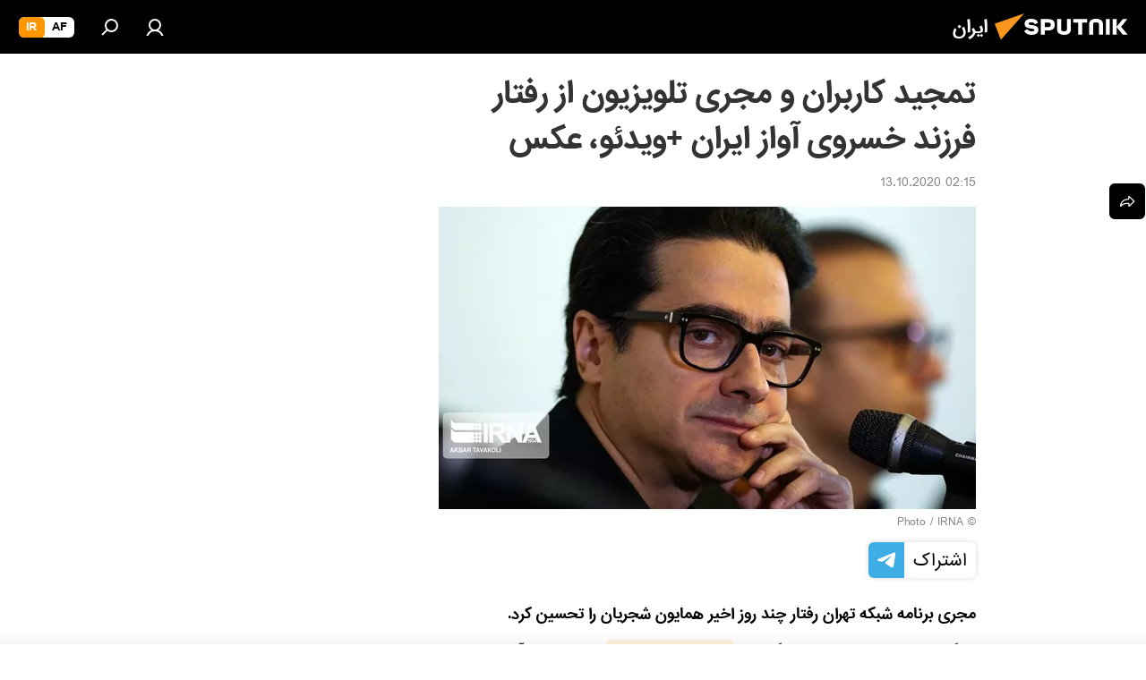

--- FILE ---
content_type: text/plain
request_url: https://www.google-analytics.com/j/collect?v=1&_v=j102&aip=1&a=220847136&t=pageview&_s=1&dl=https%3A%2F%2Fspnfa.ir%2F20201013%2F%25D8%25AA%25D9%2585%25D8%25AC%25DB%258C%25D8%25AF-%25DA%25A9%25D8%25A7%25D8%25B1%25D8%25A8%25D8%25B1%25D8%25A7%25D9%2586-%25D9%2588-%25D9%2585%25D8%25AC%25D8%25B1%25DB%258C-%25D8%25AA%25D9%2584%25D9%2588%25DB%258C%25D8%25B2%25DB%258C%25D9%2588%25D9%2586-%25D8%25A7%25D8%25B2-%25D8%25B1%25D9%2581%25D8%25AA%25D8%25A7%25D8%25B1-%25D9%2581%25D8%25B1%25D8%25B2%25D9%2586%25D8%25AF-%25D8%25AE%25D8%25B3%25D8%25B1%25D9%2588%25DB%258C-%25D8%25A2%25D9%2588%25D8%25A7%25D8%25B2-%25D8%25A7%25DB%258C%25D8%25B1%25D8%25A7%25D9%2586-%25D9%2588%25DB%258C%25D8%25AF%25D8%25A6%25D9%2588-%25D8%25B9%25DA%25A9%25D8%25B3-7024366.html&ul=en-us%40posix&dt=%D8%AA%D9%85%D8%AC%DB%8C%D8%AF%20%DA%A9%D8%A7%D8%B1%D8%A8%D8%B1%D8%A7%D9%86%20%D9%88%20%D9%85%D8%AC%D8%B1%DB%8C%20%D8%AA%D9%84%D9%88%DB%8C%D8%B2%DB%8C%D9%88%D9%86%20%D8%A7%D8%B2%20%D8%B1%D9%81%D8%AA%D8%A7%D8%B1%20%D9%81%D8%B1%D8%B2%D9%86%D8%AF%20%D8%AE%D8%B3%D8%B1%D9%88%DB%8C%20%D8%A2%D9%88%D8%A7%D8%B2%20%D8%A7%DB%8C%D8%B1%D8%A7%D9%86%20%2B%D9%88%DB%8C%D8%AF%D8%A6%D9%88%D8%8C%20%D8%B9%DA%A9%D8%B3%20-%2013.10.2020%2C%20%D8%A7%D8%B3%D9%BE%D9%88%D8%AA%D9%86%DB%8C%DA%A9%20%D8%A7%DB%8C%D8%B1%D8%A7%D9%86&sr=1280x720&vp=1280x720&_u=YEBAAEABAAAAACAAI~&jid=1362433800&gjid=1055621317&cid=1263005364.1765918289&tid=UA-111699049-4&_gid=1448464137.1765918289&_r=1&_slc=1&z=1948090574
body_size: -448
content:
2,cG-CXZK02D415